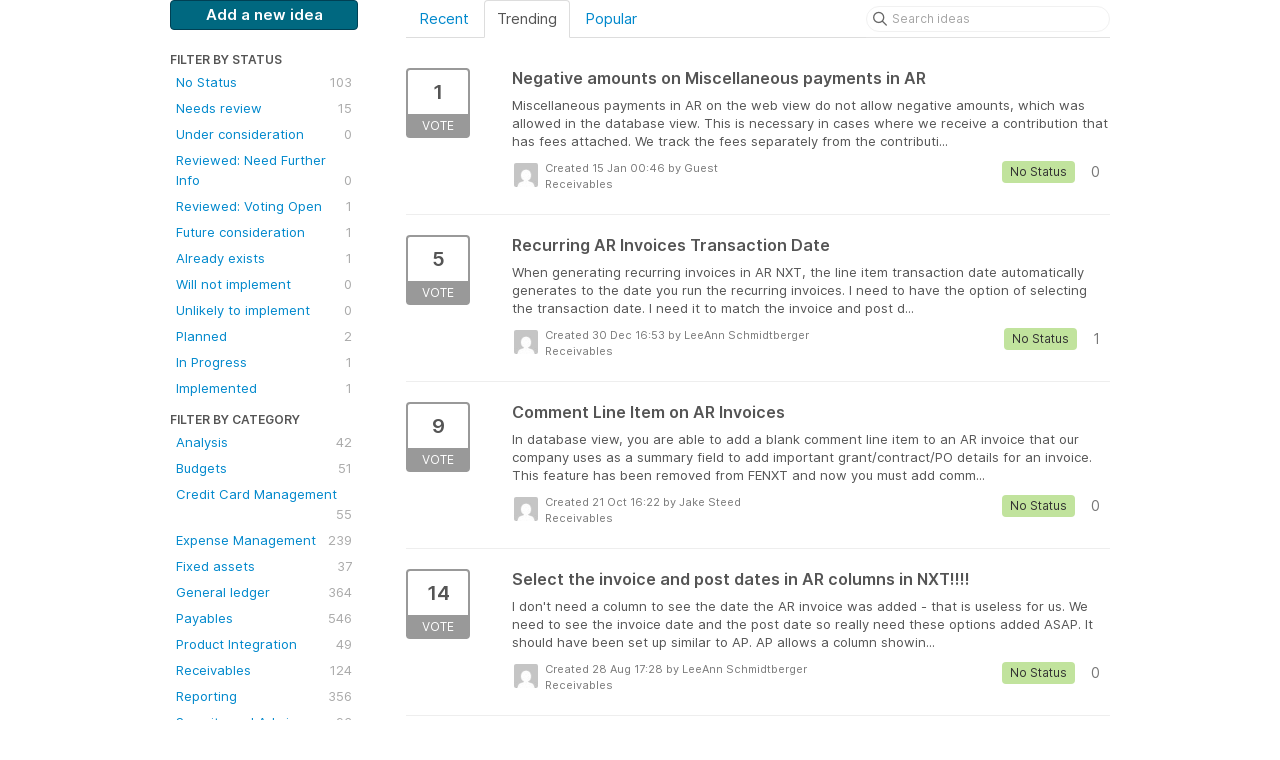

--- FILE ---
content_type: text/html; charset=utf-8
request_url: https://financialedge.ideas.aha.io/?category=6846453677014849708&sort=trending&status=6001166983750348036
body_size: 13590
content:
<!DOCTYPE html>
<html lang="en">
  <head>
    <meta http-equiv="X-UA-Compatible" content="IE=edge" />
    <meta http-equiv="Content-Type" content="text/html charset=UTF-8" />
    <meta name="publishing" content="true">
    <title>Receivables | Financial Edge Ideas</title>
<meta name="description" content="Customer Feedback for Blackbaud Financial Edge NXT Ideas . Add a new product idea or vote on an existing idea using the Blackbaud Financial Edge NXT Ideas customer feedback form.">

    <script>
//<![CDATA[

      window.ahaLoaded = false;
      window.isIdeaPortal = true;
      window.portalAssets = {"js":["/assets/runtime-v2-c5eafa5e4528e40f3128c3d60e6cf552.js","/assets/vendor-v2-16d039b5a354d53c1c02493b2a92d909.js","/assets/idea_portals-v2-7be0cf6a74d8da16c794ae4ed0a1e0e8.js","/assets/idea_portals-v2-7947740c0c4f796cf1c927cd07c37ae9.css"]};

//]]>
</script>
      <script>
    window.sentryRelease = window.sentryRelease || "56ae3a6514";
  </script>



      <link rel="stylesheet" href="https://cdn.aha.io/assets/idea_portals-v2-7947740c0c4f796cf1c927cd07c37ae9.css" data-turbolinks-track="true" media="all" />
    <script src="https://cdn.aha.io/assets/runtime-v2-c5eafa5e4528e40f3128c3d60e6cf552.js" data-turbolinks-track="true"></script>
    <script src="https://cdn.aha.io/assets/vendor-v2-16d039b5a354d53c1c02493b2a92d909.js" data-turbolinks-track="true"></script>
      <script src="https://cdn.aha.io/assets/idea_portals-v2-7be0cf6a74d8da16c794ae4ed0a1e0e8.js" data-turbolinks-track="true"></script>
    <meta name="csrf-param" content="authenticity_token" />
<meta name="csrf-token" content="5l4_Wq4V4i7XI3oedyxCV_7J9jwvdfyCTwvMdLRvuUU_xlFrRKNy9xRfGgjCSR3Ppq-yGcJEknQiYrhHJG-ZWQ" />
    <meta name="viewport" content="width=device-width, initial-scale=1" />
    <meta name="locale" content="en" />
    <meta name="portal-token" content="cda31eb4b7c3360568921944eacf5641" />
    <meta name="idea-portal-id" content="6265666518766227437" />


      <link rel="canonical" href="https://financialedge.ideas.aha.io/">
          <link rel="icon" href="https://financialedge.ideas.aha.io/portal-favicon.png?1729292855&amp;size=thumb16" />

  </head>
  <body class="ideas-portal public">
    
    <style>
  /* Blackbaud CSS AHA! ideas portal */
.btn-primary { 
background-color: #006880 !important; 
color: #FFFFFF !important;
border: 1px solid #004054 !important;
} 
.btn-primary:hover { 
background-color: #004054 !important; 
color: white !important;
} 

<style>
a:link {color: #8cbe4f !important;}
a:active {color: #000000;}
</style>

</style>





<div class="container">
  <!-- Alerts in this file are used for the app and portals, they must not use the aha-alert web component -->




  <div class="portal-sidebar" id="portal-sidebar">
      <a class="btn btn-primary btn-outline add-idea-button" href="/ideas/new">Add a new idea</a>
    <button class="btn btn-link btn-navbar" data-show-text="Show menu" data-hide-text="Hide menu" type="button"></button>

    <div id="sidebar-rollup">
      <div class="my-ideas-filters-wrapper">
        
      </div>
        <div class="statuses-filters-wrapper">
          <h4>
            Filter by status
          </h4>
          <ul class="statuses filters">
              <li>
  <a class="filter " data-url-param-toggle-name="status" data-url-param-toggle-value="7177479064649687177" data-url-param-toggle-remove="page" rel="nofollow" href="/?category=6846453677014849708&amp;sort=trending&amp;status=7177479064649687177">
    No Status

    <span class="pull-right">
        103
    </span>
    <div class="clearfix"></div>
</a></li>

              <li>
  <a class="filter " data-url-param-toggle-name="status" data-url-param-toggle-value="7177475342730154191" data-url-param-toggle-remove="page" rel="nofollow" href="/?category=6846453677014849708&amp;sort=trending&amp;status=7177475342730154191">
    Needs review

    <span class="pull-right">
        15
    </span>
    <div class="clearfix"></div>
</a></li>

              <li>
  <a class="filter " data-url-param-toggle-name="status" data-url-param-toggle-value="7177479211040020209" data-url-param-toggle-remove="page" rel="nofollow" href="/?category=6846453677014849708&amp;sort=trending&amp;status=7177479211040020209">
    Under consideration

    <span class="pull-right">
        0
    </span>
    <div class="clearfix"></div>
</a></li>

              <li>
  <a class="filter " data-url-param-toggle-name="status" data-url-param-toggle-value="7177476399683840797" data-url-param-toggle-remove="page" rel="nofollow" href="/?category=6846453677014849708&amp;sort=trending&amp;status=7177476399683840797">
    Reviewed: Need Further Info

    <span class="pull-right">
        0
    </span>
    <div class="clearfix"></div>
</a></li>

              <li>
  <a class="filter " data-url-param-toggle-name="status" data-url-param-toggle-value="7177488522638320187" data-url-param-toggle-remove="page" rel="nofollow" href="/?category=6846453677014849708&amp;sort=trending&amp;status=7177488522638320187">
    Reviewed: Voting Open

    <span class="pull-right">
        1
    </span>
    <div class="clearfix"></div>
</a></li>

              <li>
  <a class="filter " data-url-param-toggle-name="status" data-url-param-toggle-value="7177475342727134427" data-url-param-toggle-remove="page" rel="nofollow" href="/?category=6846453677014849708&amp;sort=trending&amp;status=7177475342727134427">
    Future consideration

    <span class="pull-right">
        1
    </span>
    <div class="clearfix"></div>
</a></li>

              <li>
  <a class="filter " data-url-param-toggle-name="status" data-url-param-toggle-value="7177475342736798960" data-url-param-toggle-remove="page" rel="nofollow" href="/?category=6846453677014849708&amp;sort=trending&amp;status=7177475342736798960">
    Already exists

    <span class="pull-right">
        1
    </span>
    <div class="clearfix"></div>
</a></li>

              <li>
  <a class="filter " data-url-param-toggle-name="status" data-url-param-toggle-value="7177475342725976835" data-url-param-toggle-remove="page" rel="nofollow" href="/?category=6846453677014849708&amp;sort=trending&amp;status=7177475342725976835">
    Will not implement

    <span class="pull-right">
        0
    </span>
    <div class="clearfix"></div>
</a></li>

              <li>
  <a class="filter " data-url-param-toggle-name="status" data-url-param-toggle-value="7177479913075417714" data-url-param-toggle-remove="page" rel="nofollow" href="/?category=6846453677014849708&amp;sort=trending&amp;status=7177479913075417714">
    Unlikely to implement

    <span class="pull-right">
        0
    </span>
    <div class="clearfix"></div>
</a></li>

              <li>
  <a class="filter " data-url-param-toggle-name="status" data-url-param-toggle-value="7177475342753288235" data-url-param-toggle-remove="page" rel="nofollow" href="/?category=6846453677014849708&amp;sort=trending&amp;status=7177475342753288235">
    Planned

    <span class="pull-right">
        2
    </span>
    <div class="clearfix"></div>
</a></li>

              <li>
  <a class="filter " data-url-param-toggle-name="status" data-url-param-toggle-value="7177475342752423140" data-url-param-toggle-remove="page" rel="nofollow" href="/?category=6846453677014849708&amp;sort=trending&amp;status=7177475342752423140">
    In Progress

    <span class="pull-right">
        1
    </span>
    <div class="clearfix"></div>
</a></li>

              <li>
  <a class="filter " data-url-param-toggle-name="status" data-url-param-toggle-value="7177475342747025033" data-url-param-toggle-remove="page" rel="nofollow" href="/?category=6846453677014849708&amp;sort=trending&amp;status=7177475342747025033">
    Implemented

    <span class="pull-right">
        1
    </span>
    <div class="clearfix"></div>
</a></li>

          </ul>
        </div>
        <div class="categories-filters-wrapper">
          <h4>
            Filter by category
          </h4>
          <ul class="categories filters">
                  <li id="category-6846453740301179328">
  <a class="filter category-filter" data-url-param-toggle-name="category" data-url-param-toggle-value="6846453740301179328" data-url-param-toggle-remove="project,page" href="/?category=6846453740301179328&amp;sort=recent&amp;status=6001166983749861123%2C1708934328">
    <i class="category-collapser category-collapser--empty fa-solid fa-angle-right"></i>
    Analysis

    <span class="pull-right">
      <span class="close hide">&times;</span>
      <span class="category-count">42</span>
    </span>
    <div class="clearfix"></div>
</a>
    <ul class="categories-collapsed">
        <li id="category-7177466578578727616">
  <a class="filter category-filter" data-url-param-toggle-name="category" data-url-param-toggle-value="7177466578578727616" data-url-param-toggle-remove="project,page" href="/?category=7177466578578727616&amp;sort=recent&amp;status=6001166983749861123%2C1708934328">
    <i class="category-collapser category-collapser--empty fa-solid fa-angle-right"></i>
    Dashboard Builder

    <span class="pull-right">
      <span class="close hide">&times;</span>
      <span class="category-count">14</span>
    </span>
    <div class="clearfix"></div>
</a>
</li>

        <li id="category-7177466388678709686">
  <a class="filter category-filter" data-url-param-toggle-name="category" data-url-param-toggle-value="7177466388678709686" data-url-param-toggle-remove="project,page" href="/?category=7177466388678709686&amp;sort=recent&amp;status=6001166983749861123%2C1708934328">
    <i class="category-collapser category-collapser--empty fa-solid fa-angle-right"></i>
    Dashboards

    <span class="pull-right">
      <span class="close hide">&times;</span>
      <span class="category-count">9</span>
    </span>
    <div class="clearfix"></div>
</a>
</li>

    </ul>
</li>

  <li id="category-6643879379774165900">
  <a class="filter category-filter" data-url-param-toggle-name="category" data-url-param-toggle-value="6643879379774165900" data-url-param-toggle-remove="project,page" href="/?category=6643879379774165900&amp;sort=recent&amp;status=6001166983749861123%2C1708934328">
    <i class="category-collapser category-collapser--empty fa-solid fa-angle-right"></i>
    Budgets

    <span class="pull-right">
      <span class="close hide">&times;</span>
      <span class="category-count">51</span>
    </span>
    <div class="clearfix"></div>
</a>
</li>

  <li id="category-6643879087114813675">
  <a class="filter category-filter" data-url-param-toggle-name="category" data-url-param-toggle-value="6643879087114813675" data-url-param-toggle-remove="project,page" href="/?category=6643879087114813675&amp;sort=recent&amp;status=6001166983749861123%2C1708934328">
    <i class="category-collapser category-collapser--empty fa-solid fa-angle-right"></i>
    Credit Card Management

    <span class="pull-right">
      <span class="close hide">&times;</span>
      <span class="category-count">55</span>
    </span>
    <div class="clearfix"></div>
</a>
</li>

  <li id="category-6643879120872612386">
  <a class="filter category-filter" data-url-param-toggle-name="category" data-url-param-toggle-value="6643879120872612386" data-url-param-toggle-remove="project,page" href="/?category=6643879120872612386&amp;sort=recent&amp;status=6001166983749861123%2C1708934328">
    <i class="category-collapser category-collapser--empty fa-solid fa-angle-right"></i>
    Expense Management

    <span class="pull-right">
      <span class="close hide">&times;</span>
      <span class="category-count">239</span>
    </span>
    <div class="clearfix"></div>
</a>
</li>

  <li id="category-6846453535227485855">
  <a class="filter category-filter" data-url-param-toggle-name="category" data-url-param-toggle-value="6846453535227485855" data-url-param-toggle-remove="project,page" href="/?category=6846453535227485855&amp;sort=recent&amp;status=6001166983749861123%2C1708934328">
    <i class="category-collapser category-collapser--empty fa-solid fa-angle-right"></i>
    Fixed assets

    <span class="pull-right">
      <span class="close hide">&times;</span>
      <span class="category-count">37</span>
    </span>
    <div class="clearfix"></div>
</a>
</li>

  <li id="category-6846453318690569524">
  <a class="filter category-filter" data-url-param-toggle-name="category" data-url-param-toggle-value="6846453318690569524" data-url-param-toggle-remove="project,page" href="/?category=6846453318690569524&amp;sort=recent&amp;status=6001166983749861123%2C1708934328">
    <i class="category-collapser category-collapser--empty fa-solid fa-angle-right"></i>
    General ledger

    <span class="pull-right">
      <span class="close hide">&times;</span>
      <span class="category-count">364</span>
    </span>
    <div class="clearfix"></div>
</a>
    <ul class="categories-collapsed">
        <li id="category-6643879423497877788">
  <a class="filter category-filter" data-url-param-toggle-name="category" data-url-param-toggle-value="6643879423497877788" data-url-param-toggle-remove="project,page" href="/?category=6643879423497877788&amp;sort=recent&amp;status=6001166983749861123%2C1708934328">
    <i class="category-collapser category-collapser--empty fa-solid fa-angle-right"></i>
    Allocations

    <span class="pull-right">
      <span class="close hide">&times;</span>
      <span class="category-count">20</span>
    </span>
    <div class="clearfix"></div>
</a>
</li>

        <li id="category-7177465618830017790">
  <a class="filter category-filter" data-url-param-toggle-name="category" data-url-param-toggle-value="7177465618830017790" data-url-param-toggle-remove="project,page" href="/?category=7177465618830017790&amp;sort=recent&amp;status=6001166983749861123%2C1708934328">
    <i class="category-collapser category-collapser--empty fa-solid fa-angle-right"></i>
    Chart Organizer

    <span class="pull-right">
      <span class="close hide">&times;</span>
      <span class="category-count">17</span>
    </span>
    <div class="clearfix"></div>
</a>
</li>

        <li id="category-7177465481099809821">
  <a class="filter category-filter" data-url-param-toggle-name="category" data-url-param-toggle-value="7177465481099809821" data-url-param-toggle-remove="project,page" href="/?category=7177465481099809821&amp;sort=recent&amp;status=6001166983749861123%2C1708934328">
    <i class="category-collapser category-collapser--empty fa-solid fa-angle-right"></i>
    Grants

    <span class="pull-right">
      <span class="close hide">&times;</span>
      <span class="category-count">10</span>
    </span>
    <div class="clearfix"></div>
</a>
</li>

        <li id="category-7177465418590859939">
  <a class="filter category-filter" data-url-param-toggle-name="category" data-url-param-toggle-value="7177465418590859939" data-url-param-toggle-remove="project,page" href="/?category=7177465418590859939&amp;sort=recent&amp;status=6001166983749861123%2C1708934328">
    <i class="category-collapser category-collapser--empty fa-solid fa-angle-right"></i>
    Projects

    <span class="pull-right">
      <span class="close hide">&times;</span>
      <span class="category-count">28</span>
    </span>
    <div class="clearfix"></div>
</a>
</li>

    </ul>
</li>

  <li id="category-6846453411487390507">
  <a class="filter category-filter" data-url-param-toggle-name="category" data-url-param-toggle-value="6846453411487390507" data-url-param-toggle-remove="project,page" href="/?category=6846453411487390507&amp;sort=recent&amp;status=6001166983749861123%2C1708934328">
    <i class="category-collapser category-collapser--empty fa-solid fa-angle-right"></i>
    Payables

    <span class="pull-right">
      <span class="close hide">&times;</span>
      <span class="category-count">546</span>
    </span>
    <div class="clearfix"></div>
</a>
    <ul class="categories-collapsed">
        <li id="category-7177465945933651870">
  <a class="filter category-filter" data-url-param-toggle-name="category" data-url-param-toggle-value="7177465945933651870" data-url-param-toggle-remove="project,page" href="/?category=7177465945933651870&amp;sort=recent&amp;status=6001166983749861123%2C1708934328">
    <i class="category-collapser category-collapser--empty fa-solid fa-angle-right"></i>
    Invoices

    <span class="pull-right">
      <span class="close hide">&times;</span>
      <span class="category-count">143</span>
    </span>
    <div class="clearfix"></div>
</a>
</li>

        <li id="category-7309213244069255413">
  <a class="filter category-filter" data-url-param-toggle-name="category" data-url-param-toggle-value="7309213244069255413" data-url-param-toggle-remove="project,page" href="/?category=7309213244069255413&amp;sort=recent&amp;status=6001166983749861123%2C1708934328">
    <i class="category-collapser category-collapser--empty fa-solid fa-angle-right"></i>
    Payment Assistant

    <span class="pull-right">
      <span class="close hide">&times;</span>
      <span class="category-count">24</span>
    </span>
    <div class="clearfix"></div>
</a>
</li>

        <li id="category-7177466060860518155">
  <a class="filter category-filter" data-url-param-toggle-name="category" data-url-param-toggle-value="7177466060860518155" data-url-param-toggle-remove="project,page" href="/?category=7177466060860518155&amp;sort=recent&amp;status=6001166983749861123%2C1708934328">
    <i class="category-collapser category-collapser--empty fa-solid fa-angle-right"></i>
    Vendors

    <span class="pull-right">
      <span class="close hide">&times;</span>
      <span class="category-count">65</span>
    </span>
    <div class="clearfix"></div>
</a>
</li>

    </ul>
</li>

  <li id="category-6643879543655381014">
  <a class="filter category-filter" data-url-param-toggle-name="category" data-url-param-toggle-value="6643879543655381014" data-url-param-toggle-remove="project,page" href="/?category=6643879543655381014&amp;sort=recent&amp;status=6001166983749861123%2C1708934328">
    <i class="category-collapser category-collapser--empty fa-solid fa-angle-right"></i>
    Product Integration

    <span class="pull-right">
      <span class="close hide">&times;</span>
      <span class="category-count">49</span>
    </span>
    <div class="clearfix"></div>
</a>
</li>

  <li id="category-6846453677014849708">
  <a class="filter category-filter" data-url-param-toggle-name="category" data-url-param-toggle-value="6846453677014849708" data-url-param-toggle-remove="project,page" href="/?category=6846453677014849708&amp;sort=recent&amp;status=6001166983749861123%2C1708934328">
    <i class="category-collapser category-collapser--empty fa-solid fa-angle-right"></i>
    Receivables

    <span class="pull-right">
      <span class="close hide">&times;</span>
      <span class="category-count">124</span>
    </span>
    <div class="clearfix"></div>
</a>
</li>

  <li id="category-6643879328245110516">
  <a class="filter category-filter" data-url-param-toggle-name="category" data-url-param-toggle-value="6643879328245110516" data-url-param-toggle-remove="project,page" href="/?category=6643879328245110516&amp;sort=recent&amp;status=6001166983749861123%2C1708934328">
    <i class="category-collapser category-collapser--empty fa-solid fa-angle-right"></i>
    Reporting

    <span class="pull-right">
      <span class="close hide">&times;</span>
      <span class="category-count">356</span>
    </span>
    <div class="clearfix"></div>
</a>
</li>

  <li id="category-6643879169314826167">
  <a class="filter category-filter" data-url-param-toggle-name="category" data-url-param-toggle-value="6643879169314826167" data-url-param-toggle-remove="project,page" href="/?category=6643879169314826167&amp;sort=recent&amp;status=6001166983749861123%2C1708934328">
    <i class="category-collapser category-collapser--empty fa-solid fa-angle-right"></i>
    Security and Admin

    <span class="pull-right">
      <span class="close hide">&times;</span>
      <span class="category-count">93</span>
    </span>
    <div class="clearfix"></div>
</a>
</li>

  <li id="category-6846453497289997645">
  <a class="filter category-filter" data-url-param-toggle-name="category" data-url-param-toggle-value="6846453497289997645" data-url-param-toggle-remove="project,page" href="/?category=6846453497289997645&amp;sort=recent&amp;status=6001166983749861123%2C1708934328">
    <i class="category-collapser category-collapser--empty fa-solid fa-angle-right"></i>
    Treasury

    <span class="pull-right">
      <span class="close hide">&times;</span>
      <span class="category-count">220</span>
    </span>
    <div class="clearfix"></div>
</a>
</li>


          </ul>
            <script>
//<![CDATA[

              $("#category-6846453677014849708 .filter:first").addClass("active")
              $("#category-6846453677014849708 .close:first").removeClass("hide")
              $("#category-6846453677014849708 .category-count:first").addClass("hide")

//]]>
</script>        </div>
        <div class="signup-link">
      <a class="login-link" href="/portal_session/new">Log in / Sign up</a>
      <div class="login-popover popover portal-user">
        <!-- Alerts in this file are used for the app and portals, they must not use the aha-alert web component -->






<div class="email-popover ">
  <div class="arrow tooltip-arrow"></div>
  <form class="form-horizontal" action="/auth/redirect_to_auth" accept-charset="UTF-8" data-remote="true" method="post"><input type="hidden" name="authenticity_token" value="pCFFQ9pU9DzuYDa-q6sHqJkFXtbwUfiX77EJnn38Zo3it3MHIY3TzfSJeRaZ3r4GFjYz_CruovE7nnDTXWlONQ" autocomplete="off" />
    <h3>Identify yourself with your email address</h3>
    <div class="control-group">
        <label class="control-label" for="sessions_email">Email address</label>
      <div class="controls">
        <input type="text" name="sessions[email]" id="email" placeholder="Email address" autocomplete="off" class="input-block-level" autofocus="autofocus" aria-required="true" />
      </div>
    </div>
    <div class="extra-fields"></div>

    <div class="control-group">
      <div class="controls">
        <input type="submit" name="commit" value="Next" class="btn btn-outline btn-primary pull-left" id="vote" data-disable-with="Sending…" />
      </div>
    </div>
    <div class="clearfix"></div>
</form></div>

      </div>
  </div>

    </div>
  </div>
  <div class="portal-content">
    <div class="portal-nav">
      <ul class="nav nav-tabs">
            <li class="">
              <a data-url-param-toggle-name="sort" data-url-param-toggle-value="recent" data-url-param-toggle-remove="page" rel="nofollow" href="/?category=6846453677014849708&amp;sort=recent&amp;status=6001166983750348036">Recent</a>
            </li>
            <li class="active">
              <a data-url-param-toggle-name="sort" data-url-param-toggle-value="trending" data-url-param-toggle-remove="page" rel="nofollow" href="/?category=6846453677014849708&amp;status=6001166983750348036">Trending</a>
            </li>
            <li class="">
              <a data-url-param-toggle-name="sort" data-url-param-toggle-value="popular" data-url-param-toggle-remove="page" rel="nofollow" href="/?category=6846453677014849708&amp;sort=popular&amp;status=6001166983750348036">Popular</a>
            </li>
      </ul>
      <div class="search-form">
  <form class="form-horizontal idea-search-form" action="/ideas/search" accept-charset="UTF-8" method="get">
    <div class="search-field">
      <input type="text" name="query" id="query" class="input-medium search-query" placeholder="Search ideas" aria-label="Search ideas" />
      <a class="fa-regular fa-circle-xmark clear-button" style="display:none;" href="/ideas"></a>
    </div>
</form></div>

    </div>

    <ul class="list-ideas ideas">
            <li class="idea" id="7595383237334126247">
  
<div class="idea-endorsement" id="idea-7595383237334126247-endorsement">
        <a class="btn-vote" data-disable="true" data-count="1" data-remote="true" rel="nofollow" data-method="post" href="/ideas/FENXT-I-3717/idea_endorsements?idea_ids%5B%5D=7595383237334126247&amp;idea_ids%5B%5D=7589695274556894080&amp;idea_ids%5B%5D=7563711246498326090&amp;idea_ids%5B%5D=7543689692848730053&amp;idea_ids%5B%5D=7459880818400092766&amp;idea_ids%5B%5D=7485461162074279758&amp;idea_ids%5B%5D=7443917782174919504&amp;idea_ids%5B%5D=7486477855754487645&amp;idea_ids%5B%5D=7589308843855885689&amp;idea_ids%5B%5D=7559626606891061674">
          <span class="vote-count">
            1
          </span>
          <span class="vote-status">
            Vote
          </span>
</a>  <div class="popover vote-popover portal-user"></div>
</div>

  <a class="idea-link" href="/ideas/FENXT-I-3717">
    <div class="idea-details">
      <h3>
        Negative amounts on Miscellaneous payments in AR
        

      </h3>
      <div class="description">
          Miscellaneous payments in AR on the web view do not allow negative amounts, which was allowed in the database view. This is necessary in cases where we receive a contribution that has fees attached. We track the fees separately from the contributi...
      </div>
      <div class="idea-meta">
        <span class="avatar">
          <img alt="" src="https://secure.gravatar.com/avatar/b531ec3f92e820c30857e570659bc910?default=mm&rating=G&size=32" width="32" height="32" />
        </span>
        <div class="idea-meta-created">
          <div class="idea-meta-secondary">
            Created 15 Jan 00:46
              by Guest
          </div>
          <div class="idea-meta-secondary">
            Receivables
          </div>
        </div>
        <span class="comment-count">
          <i class="fa-regular fa-comments"></i>
          0
        </span>
          <span class="status-pill" title="No Status" style="color: var(--theme-primary-text); border: none; background-color: #C1E39D">No Status</span>
        <div class="clearfix"></div>
      </div>
    </div>
    <div class="clearfix"></div>
  </a>

  <div class="clearfix"></div>
</li>

            <li class="idea" id="7589695274556894080">
  
<div class="idea-endorsement" id="idea-7589695274556894080-endorsement">
        <a class="btn-vote" data-disable="true" data-count="1" data-remote="true" rel="nofollow" data-method="post" href="/ideas/FENXT-I-3702/idea_endorsements?idea_ids%5B%5D=7595383237334126247&amp;idea_ids%5B%5D=7589695274556894080&amp;idea_ids%5B%5D=7563711246498326090&amp;idea_ids%5B%5D=7543689692848730053&amp;idea_ids%5B%5D=7459880818400092766&amp;idea_ids%5B%5D=7485461162074279758&amp;idea_ids%5B%5D=7443917782174919504&amp;idea_ids%5B%5D=7486477855754487645&amp;idea_ids%5B%5D=7589308843855885689&amp;idea_ids%5B%5D=7559626606891061674">
          <span class="vote-count">
            5
          </span>
          <span class="vote-status">
            Vote
          </span>
</a>  <div class="popover vote-popover portal-user"></div>
</div>

  <a class="idea-link" href="/ideas/FENXT-I-3702">
    <div class="idea-details">
      <h3>
        Recurring AR Invoices Transaction Date
        

      </h3>
      <div class="description">
          When generating recurring invoices in AR NXT, the line item transaction date automatically generates to the date you run the recurring invoices. I need to have the option of selecting the transaction date. I need it to match the invoice and post d...
      </div>
      <div class="idea-meta">
        <span class="avatar">
          <img alt="" src="https://secure.gravatar.com/avatar/23b5be81ae1a7b67209df19f5fd21256?default=mm&rating=G&size=32" width="32" height="32" />
        </span>
        <div class="idea-meta-created">
          <div class="idea-meta-secondary">
            Created 30 Dec 16:53
              by LeeAnn Schmidtberger
          </div>
          <div class="idea-meta-secondary">
            Receivables
          </div>
        </div>
        <span class="comment-count">
          <i class="fa-regular fa-comments"></i>
          1
        </span>
          <span class="status-pill" title="No Status" style="color: var(--theme-primary-text); border: none; background-color: #C1E39D">No Status</span>
        <div class="clearfix"></div>
      </div>
    </div>
    <div class="clearfix"></div>
  </a>

  <div class="clearfix"></div>
</li>

            <li class="idea" id="7563711246498326090">
  
<div class="idea-endorsement" id="idea-7563711246498326090-endorsement">
        <a class="btn-vote" data-disable="true" data-count="1" data-remote="true" rel="nofollow" data-method="post" href="/ideas/FENXT-I-3596/idea_endorsements?idea_ids%5B%5D=7595383237334126247&amp;idea_ids%5B%5D=7589695274556894080&amp;idea_ids%5B%5D=7563711246498326090&amp;idea_ids%5B%5D=7543689692848730053&amp;idea_ids%5B%5D=7459880818400092766&amp;idea_ids%5B%5D=7485461162074279758&amp;idea_ids%5B%5D=7443917782174919504&amp;idea_ids%5B%5D=7486477855754487645&amp;idea_ids%5B%5D=7589308843855885689&amp;idea_ids%5B%5D=7559626606891061674">
          <span class="vote-count">
            9
          </span>
          <span class="vote-status">
            Vote
          </span>
</a>  <div class="popover vote-popover portal-user"></div>
</div>

  <a class="idea-link" href="/ideas/FENXT-I-3596">
    <div class="idea-details">
      <h3>
        Comment Line Item on AR Invoices
        

      </h3>
      <div class="description">
          In database view, you are able to add a blank comment line item to an AR invoice that our company uses as a summary field to add important grant/contract/PO details for an invoice. This feature has been removed from FENXT and now you must add comm...
      </div>
      <div class="idea-meta">
        <span class="avatar">
          <img alt="" src="https://secure.gravatar.com/avatar/286b2b61752003d1a9b5a00e6bb78123?default=mm&rating=G&size=32" width="32" height="32" />
        </span>
        <div class="idea-meta-created">
          <div class="idea-meta-secondary">
            Created 21 Oct 16:22
              by Jake Steed
          </div>
          <div class="idea-meta-secondary">
            Receivables
          </div>
        </div>
        <span class="comment-count">
          <i class="fa-regular fa-comments"></i>
          0
        </span>
          <span class="status-pill" title="No Status" style="color: var(--theme-primary-text); border: none; background-color: #C1E39D">No Status</span>
        <div class="clearfix"></div>
      </div>
    </div>
    <div class="clearfix"></div>
  </a>

  <div class="clearfix"></div>
</li>

            <li class="idea" id="7543689692848730053">
  
<div class="idea-endorsement" id="idea-7543689692848730053-endorsement">
        <a class="btn-vote" data-disable="true" data-count="1" data-remote="true" rel="nofollow" data-method="post" href="/ideas/FENXT-I-3536/idea_endorsements?idea_ids%5B%5D=7595383237334126247&amp;idea_ids%5B%5D=7589695274556894080&amp;idea_ids%5B%5D=7563711246498326090&amp;idea_ids%5B%5D=7543689692848730053&amp;idea_ids%5B%5D=7459880818400092766&amp;idea_ids%5B%5D=7485461162074279758&amp;idea_ids%5B%5D=7443917782174919504&amp;idea_ids%5B%5D=7486477855754487645&amp;idea_ids%5B%5D=7589308843855885689&amp;idea_ids%5B%5D=7559626606891061674">
          <span class="vote-count">
            14
          </span>
          <span class="vote-status">
            Vote
          </span>
</a>  <div class="popover vote-popover portal-user"></div>
</div>

  <a class="idea-link" href="/ideas/FENXT-I-3536">
    <div class="idea-details">
      <h3>
        Select the invoice and post dates in AR columns in NXT!!!!
        

      </h3>
      <div class="description">
          I don't need a column to see the date the AR invoice was added - that is useless for us. We need to see the invoice date and the post date so really need these options added ASAP. It should have been set up similar to AP. AP allows a column showin...
      </div>
      <div class="idea-meta">
        <span class="avatar">
          <img alt="" src="https://secure.gravatar.com/avatar/23b5be81ae1a7b67209df19f5fd21256?default=mm&rating=G&size=32" width="32" height="32" />
        </span>
        <div class="idea-meta-created">
          <div class="idea-meta-secondary">
            Created 28 Aug 17:28
              by LeeAnn Schmidtberger
          </div>
          <div class="idea-meta-secondary">
            Receivables
          </div>
        </div>
        <span class="comment-count">
          <i class="fa-regular fa-comments"></i>
          0
        </span>
          <span class="status-pill" title="No Status" style="color: var(--theme-primary-text); border: none; background-color: #C1E39D">No Status</span>
        <div class="clearfix"></div>
      </div>
    </div>
    <div class="clearfix"></div>
  </a>

  <div class="clearfix"></div>
</li>

            <li class="idea" id="7459880818400092766">
  
<div class="idea-endorsement" id="idea-7459880818400092766-endorsement">
        <a class="btn-vote" data-disable="true" data-count="1" data-remote="true" rel="nofollow" data-method="post" href="/ideas/FENXT-I-3181/idea_endorsements?idea_ids%5B%5D=7595383237334126247&amp;idea_ids%5B%5D=7589695274556894080&amp;idea_ids%5B%5D=7563711246498326090&amp;idea_ids%5B%5D=7543689692848730053&amp;idea_ids%5B%5D=7459880818400092766&amp;idea_ids%5B%5D=7485461162074279758&amp;idea_ids%5B%5D=7443917782174919504&amp;idea_ids%5B%5D=7486477855754487645&amp;idea_ids%5B%5D=7589308843855885689&amp;idea_ids%5B%5D=7559626606891061674">
          <span class="vote-count">
            35
          </span>
          <span class="vote-status">
            Vote
          </span>
</a>  <div class="popover vote-popover portal-user"></div>
</div>

  <a class="idea-link" href="/ideas/FENXT-I-3181">
    <div class="idea-details">
      <h3>
        In AR, I would like to be able to send out invoices via email. 
        

      </h3>
      <div class="description">
          Monthly we create 100 invoices to different clients. We then print all of the invoices to PDF. Save as separate PDF's and attach to emails in outlook to send to clients. It would be nice if there was a way to send the invoices to clients directly ...
      </div>
      <div class="idea-meta">
        <span class="avatar">
          <img alt="" src="https://secure.gravatar.com/avatar/24294eb520263302299a583131151aef?default=mm&rating=G&size=32" width="32" height="32" />
        </span>
        <div class="idea-meta-created">
          <div class="idea-meta-secondary">
            Created 14 Jan 21:07
              by Guest
          </div>
          <div class="idea-meta-secondary">
            Receivables
          </div>
        </div>
        <span class="comment-count">
          <i class="fa-regular fa-comments"></i>
          2
        </span>
          <span class="status-pill" title="Future consideration" style="color: var(--theme-primary-text); border: none; background-color: #BDD1D9">Future consideration</span>
        <div class="clearfix"></div>
      </div>
    </div>
    <div class="clearfix"></div>
  </a>

  <div class="clearfix"></div>
</li>

            <li class="idea" id="7485461162074279758">
  
<div class="idea-endorsement" id="idea-7485461162074279758-endorsement">
        <a class="btn-vote" data-disable="true" data-count="1" data-remote="true" rel="nofollow" data-method="post" href="/ideas/FENXT-I-3305/idea_endorsements?idea_ids%5B%5D=7595383237334126247&amp;idea_ids%5B%5D=7589695274556894080&amp;idea_ids%5B%5D=7563711246498326090&amp;idea_ids%5B%5D=7543689692848730053&amp;idea_ids%5B%5D=7459880818400092766&amp;idea_ids%5B%5D=7485461162074279758&amp;idea_ids%5B%5D=7443917782174919504&amp;idea_ids%5B%5D=7486477855754487645&amp;idea_ids%5B%5D=7589308843855885689&amp;idea_ids%5B%5D=7559626606891061674">
          <span class="vote-count">
            28
          </span>
          <span class="vote-status">
            Vote
          </span>
</a>  <div class="popover vote-popover portal-user"></div>
</div>

  <a class="idea-link" href="/ideas/FENXT-I-3305">
    <div class="idea-details">
      <h3>
        printing receivables 
        

      </h3>
      <div class="description">
          ***** I shouldn't have to change my print status to printed in receivables if I don't want to. Let me chose no, just like I can in database view.************ I should also be able to print from the invoice tab directly like I can in database view....
      </div>
      <div class="idea-meta">
        <span class="avatar">
          <img alt="" src="https://secure.gravatar.com/avatar/ff597c9069cc94fc6759092138bea32b?default=mm&rating=G&size=32" width="32" height="32" />
        </span>
        <div class="idea-meta-created">
          <div class="idea-meta-secondary">
            Created 24 Mar 19:32
              by Guest
          </div>
          <div class="idea-meta-secondary">
            Receivables
          </div>
        </div>
        <span class="comment-count">
          <i class="fa-regular fa-comments"></i>
          3
        </span>
          <span class="status-pill" title="No Status" style="color: var(--theme-primary-text); border: none; background-color: #C1E39D">No Status</span>
        <div class="clearfix"></div>
      </div>
    </div>
    <div class="clearfix"></div>
  </a>

  <div class="clearfix"></div>
</li>

            <li class="idea" id="7443917782174919504">
  
<div class="idea-endorsement" id="idea-7443917782174919504-endorsement">
        <a class="btn-vote" data-disable="true" data-count="1" data-remote="true" rel="nofollow" data-method="post" href="/ideas/FENXT-I-3126/idea_endorsements?idea_ids%5B%5D=7595383237334126247&amp;idea_ids%5B%5D=7589695274556894080&amp;idea_ids%5B%5D=7563711246498326090&amp;idea_ids%5B%5D=7543689692848730053&amp;idea_ids%5B%5D=7459880818400092766&amp;idea_ids%5B%5D=7485461162074279758&amp;idea_ids%5B%5D=7443917782174919504&amp;idea_ids%5B%5D=7486477855754487645&amp;idea_ids%5B%5D=7589308843855885689&amp;idea_ids%5B%5D=7559626606891061674">
          <span class="vote-count">
            27
          </span>
          <span class="vote-status">
            Vote
          </span>
</a>  <div class="popover vote-popover portal-user"></div>
</div>

  <a class="idea-link" href="/ideas/FENXT-I-3126">
    <div class="idea-details">
      <h3>
        Adding Attachments to Receivables Invoices
        

      </h3>
      <div class="description">
          It would be very beneficial to be able to add attachments to receivables invoices in the same way we are currently able to do so with payables.
      </div>
      <div class="idea-meta">
        <span class="avatar">
          <img alt="" src="https://secure.gravatar.com/avatar/7ecf8d0414c6196962546329b81da71c?default=mm&rating=G&size=32" width="32" height="32" />
        </span>
        <div class="idea-meta-created">
          <div class="idea-meta-secondary">
            Created 02 Dec 20:42
              by Guest
          </div>
          <div class="idea-meta-secondary">
            Receivables
          </div>
        </div>
        <span class="comment-count">
          <i class="fa-regular fa-comments"></i>
          3
        </span>
          <span class="status-pill" title="Planned" style="color: var(--theme-primary-text); border: none; background-color: #F1F5E8">Planned</span>
        <div class="clearfix"></div>
      </div>
    </div>
    <div class="clearfix"></div>
  </a>

  <div class="clearfix"></div>
</li>

            <li class="idea" id="7486477855754487645">
  
<div class="idea-endorsement" id="idea-7486477855754487645-endorsement">
        <a class="btn-vote" data-disable="true" data-count="1" data-remote="true" rel="nofollow" data-method="post" href="/ideas/FENXT-I-3310/idea_endorsements?idea_ids%5B%5D=7595383237334126247&amp;idea_ids%5B%5D=7589695274556894080&amp;idea_ids%5B%5D=7563711246498326090&amp;idea_ids%5B%5D=7543689692848730053&amp;idea_ids%5B%5D=7459880818400092766&amp;idea_ids%5B%5D=7485461162074279758&amp;idea_ids%5B%5D=7443917782174919504&amp;idea_ids%5B%5D=7486477855754487645&amp;idea_ids%5B%5D=7589308843855885689&amp;idea_ids%5B%5D=7559626606891061674">
          <span class="vote-count">
            19
          </span>
          <span class="vote-status">
            Vote
          </span>
</a>  <div class="popover vote-popover portal-user"></div>
</div>

  <a class="idea-link" href="/ideas/FENXT-I-3310">
    <div class="idea-details">
      <h3>
        Ability to change font size on AR invoices in NXT 
        

      </h3>
      <div class="description">
          The font size of the customer address on invoices in the AR module in NXT is way too small for mailing. Everything else prints bigger. I cannot find out where in NXT you can change the font size of the customer address.
      </div>
      <div class="idea-meta">
        <span class="avatar">
          <img alt="" src="https://secure.gravatar.com/avatar/23b5be81ae1a7b67209df19f5fd21256?default=mm&rating=G&size=32" width="32" height="32" />
        </span>
        <div class="idea-meta-created">
          <div class="idea-meta-secondary">
            Created 27 Mar 13:17
              by LeeAnn Schmidtberger
          </div>
          <div class="idea-meta-secondary">
            Receivables
          </div>
        </div>
        <span class="comment-count">
          <i class="fa-regular fa-comments"></i>
          1
        </span>
          <span class="status-pill" title="No Status" style="color: var(--theme-primary-text); border: none; background-color: #C1E39D">No Status</span>
        <div class="clearfix"></div>
      </div>
    </div>
    <div class="clearfix"></div>
  </a>

  <div class="clearfix"></div>
</li>

            <li class="idea" id="7589308843855885689">
  
<div class="idea-endorsement" id="idea-7589308843855885689-endorsement">
        <a class="btn-vote" data-disable="true" data-count="1" data-remote="true" rel="nofollow" data-method="post" href="/ideas/FENXT-I-3701/idea_endorsements?idea_ids%5B%5D=7595383237334126247&amp;idea_ids%5B%5D=7589695274556894080&amp;idea_ids%5B%5D=7563711246498326090&amp;idea_ids%5B%5D=7543689692848730053&amp;idea_ids%5B%5D=7459880818400092766&amp;idea_ids%5B%5D=7485461162074279758&amp;idea_ids%5B%5D=7443917782174919504&amp;idea_ids%5B%5D=7486477855754487645&amp;idea_ids%5B%5D=7589308843855885689&amp;idea_ids%5B%5D=7559626606891061674">
          <span class="vote-count">
            1
          </span>
          <span class="vote-status">
            Vote
          </span>
</a>  <div class="popover vote-popover portal-user"></div>
</div>

  <a class="idea-link" href="/ideas/FENXT-I-3701">
    <div class="idea-details">
      <h3>
        Generate AR Refund Check in the AR Module
        

      </h3>
      <div class="description">
          I am currently unable to process AR checks because I do not have the Generate Refund feature available in the AR module. Could you please assist me in enabling this feature or provide guidance on how to proceed?
      </div>
      <div class="idea-meta">
        <span class="avatar">
          <img alt="" src="https://secure.gravatar.com/avatar/6fd7a424d458ab33930b400f69e57836?default=mm&rating=G&size=32" width="32" height="32" />
        </span>
        <div class="idea-meta-created">
          <div class="idea-meta-secondary">
            Created 29 Dec 15:54
              by Guest
          </div>
          <div class="idea-meta-secondary">
            Receivables
          </div>
        </div>
        <span class="comment-count">
          <i class="fa-regular fa-comments"></i>
          0
        </span>
          <span class="status-pill" title="No Status" style="color: var(--theme-primary-text); border: none; background-color: #C1E39D">No Status</span>
        <div class="clearfix"></div>
      </div>
    </div>
    <div class="clearfix"></div>
  </a>

  <div class="clearfix"></div>
</li>

            <li class="idea" id="7559626606891061674">
  
<div class="idea-endorsement" id="idea-7559626606891061674-endorsement">
        <a class="btn-vote" data-disable="true" data-count="1" data-remote="true" rel="nofollow" data-method="post" href="/ideas/FENXT-I-3590/idea_endorsements?idea_ids%5B%5D=7595383237334126247&amp;idea_ids%5B%5D=7589695274556894080&amp;idea_ids%5B%5D=7563711246498326090&amp;idea_ids%5B%5D=7543689692848730053&amp;idea_ids%5B%5D=7459880818400092766&amp;idea_ids%5B%5D=7485461162074279758&amp;idea_ids%5B%5D=7443917782174919504&amp;idea_ids%5B%5D=7486477855754487645&amp;idea_ids%5B%5D=7589308843855885689&amp;idea_ids%5B%5D=7559626606891061674">
          <span class="vote-count">
            6
          </span>
          <span class="vote-status">
            Vote
          </span>
</a>  <div class="popover vote-popover portal-user"></div>
</div>

  <a class="idea-link" href="/ideas/FENXT-I-3590">
    <div class="idea-details">
      <h3>
        NXT - DEPOSITS - AR
        

      </h3>
      <div class="description">
          NXT Deposits - Payments should be a simpler similar process as the Database module was NXT is very cumbersome
      </div>
      <div class="idea-meta">
        <span class="avatar">
          <img alt="" src="https://secure.gravatar.com/avatar/13e4bcd5af9538a63f6a236fb1a24c90?default=mm&rating=G&size=32" width="32" height="32" />
        </span>
        <div class="idea-meta-created">
          <div class="idea-meta-secondary">
            Created 10 Oct 16:12
              by Guest
          </div>
          <div class="idea-meta-secondary">
            Receivables
          </div>
        </div>
        <span class="comment-count">
          <i class="fa-regular fa-comments"></i>
          0
        </span>
          <span class="status-pill" title="No Status" style="color: var(--theme-primary-text); border: none; background-color: #C1E39D">No Status</span>
        <div class="clearfix"></div>
      </div>
    </div>
    <div class="clearfix"></div>
  </a>

  <div class="clearfix"></div>
</li>

    </ul>
    
    <div class="pagination">
      <ul>
        
        
            
<li id="" class="active">
  <a href="#">1</a>
</li>
            
<li id="" class="">
  <a rel="next" href="/?category=6846453677014849708&amp;page=2&amp;sort=trending&amp;status=6001166983750348036">2</a>
</li>
            
<li id="" class="">
  <a href="/?category=6846453677014849708&amp;page=3&amp;sort=trending&amp;status=6001166983750348036">3</a>
</li>
            
<li id="" class="">
  <a href="/?category=6846453677014849708&amp;page=4&amp;sort=trending&amp;status=6001166983750348036">4</a>
</li>
            
<li id="" class="">
  <a href="/?category=6846453677014849708&amp;page=5&amp;sort=trending&amp;status=6001166983750348036">5</a>
</li>
            
<li id="" class="disabled">
  <a href="#">&hellip;</a>
</li>
        
<li id="">
  <a rel="next" href="/?category=6846453677014849708&amp;page=2&amp;sort=trending&amp;status=6001166983750348036">Next &rsaquo;</a>
</li>
        

<li id="">
  <a href="/?category=6846453677014849708&amp;page=13&amp;sort=trending&amp;status=6001166983750348036">Last &raquo;</a>
</li>
      </ul>
    </div>

  </div>
</div>


  



    <div class="modal hide fade" id="modal-window"></div>
      <script>
//<![CDATA[
  
  /*! iFrame Resizer (iframeSizer.contentWindow.min.js) - v3.5.15 - 2017-10-15
  *  Desc: Include this file in any page being loaded into an iframe
  *        to force the iframe to resize to the content size.
  *  Requires: iframeResizer.min.js on host page.
  *  Copyright: (c) 2017 David J. Bradshaw - dave@bradshaw.net
  *  License: MIT
  */

  // postMessage calls use a targetOrigin defined by iframe src passed into iframeResizer.min.js on the host page and only sends resize event data
  !function(a){"use strict";function b(a,b,c){"addEventListener"in window?a.addEventListener(b,c,!1):"attachEvent"in window&&a.attachEvent("on"+b,c)}function c(a,b,c){"removeEventListener"in window?a.removeEventListener(b,c,!1):"detachEvent"in window&&a.detachEvent("on"+b,c)}function d(a){return a.charAt(0).toUpperCase()+a.slice(1)}function e(a){var b,c,d,e=null,f=0,g=function(){f=Ha(),e=null,d=a.apply(b,c),e||(b=c=null)};return function(){var h=Ha();f||(f=h);var i=xa-(h-f);return b=this,c=arguments,0>=i||i>xa?(e&&(clearTimeout(e),e=null),f=h,d=a.apply(b,c),e||(b=c=null)):e||(e=setTimeout(g,i)),d}}function f(a){return ma+"["+oa+"] "+a}function g(a){la&&"object"==typeof window.console&&console.log(f(a))}function h(a){"object"==typeof window.console&&console.warn(f(a))}function i(){j(),g("Initialising iFrame ("+location.href+")"),k(),n(),m("background",W),m("padding",$),A(),s(),t(),o(),C(),u(),ia=B(),N("init","Init message from host page"),Da()}function j(){function b(a){return"true"===a?!0:!1}var c=ha.substr(na).split(":");oa=c[0],X=a!==c[1]?Number(c[1]):X,_=a!==c[2]?b(c[2]):_,la=a!==c[3]?b(c[3]):la,ja=a!==c[4]?Number(c[4]):ja,U=a!==c[6]?b(c[6]):U,Y=c[7],fa=a!==c[8]?c[8]:fa,W=c[9],$=c[10],ua=a!==c[11]?Number(c[11]):ua,ia.enable=a!==c[12]?b(c[12]):!1,qa=a!==c[13]?c[13]:qa,Aa=a!==c[14]?c[14]:Aa}function k(){function a(){var a=window.iFrameResizer;g("Reading data from page: "+JSON.stringify(a)),Ca="messageCallback"in a?a.messageCallback:Ca,Da="readyCallback"in a?a.readyCallback:Da,ta="targetOrigin"in a?a.targetOrigin:ta,fa="heightCalculationMethod"in a?a.heightCalculationMethod:fa,Aa="widthCalculationMethod"in a?a.widthCalculationMethod:Aa}function b(a,b){return"function"==typeof a&&(g("Setup custom "+b+"CalcMethod"),Fa[b]=a,a="custom"),a}"iFrameResizer"in window&&Object===window.iFrameResizer.constructor&&(a(),fa=b(fa,"height"),Aa=b(Aa,"width")),g("TargetOrigin for parent set to: "+ta)}function l(a,b){return-1!==b.indexOf("-")&&(h("Negative CSS value ignored for "+a),b=""),b}function m(b,c){a!==c&&""!==c&&"null"!==c&&(document.body.style[b]=c,g("Body "+b+' set to "'+c+'"'))}function n(){a===Y&&(Y=X+"px"),m("margin",l("margin",Y))}function o(){document.documentElement.style.height="",document.body.style.height="",g('HTML & body height set to "auto"')}function p(a){var e={add:function(c){function d(){N(a.eventName,a.eventType)}Ga[c]=d,b(window,c,d)},remove:function(a){var b=Ga[a];delete Ga[a],c(window,a,b)}};a.eventNames&&Array.prototype.map?(a.eventName=a.eventNames[0],a.eventNames.map(e[a.method])):e[a.method](a.eventName),g(d(a.method)+" event listener: "+a.eventType)}function q(a){p({method:a,eventType:"Animation Start",eventNames:["animationstart","webkitAnimationStart"]}),p({method:a,eventType:"Animation Iteration",eventNames:["animationiteration","webkitAnimationIteration"]}),p({method:a,eventType:"Animation End",eventNames:["animationend","webkitAnimationEnd"]}),p({method:a,eventType:"Input",eventName:"input"}),p({method:a,eventType:"Mouse Up",eventName:"mouseup"}),p({method:a,eventType:"Mouse Down",eventName:"mousedown"}),p({method:a,eventType:"Orientation Change",eventName:"orientationchange"}),p({method:a,eventType:"Print",eventName:["afterprint","beforeprint"]}),p({method:a,eventType:"Ready State Change",eventName:"readystatechange"}),p({method:a,eventType:"Touch Start",eventName:"touchstart"}),p({method:a,eventType:"Touch End",eventName:"touchend"}),p({method:a,eventType:"Touch Cancel",eventName:"touchcancel"}),p({method:a,eventType:"Transition Start",eventNames:["transitionstart","webkitTransitionStart","MSTransitionStart","oTransitionStart","otransitionstart"]}),p({method:a,eventType:"Transition Iteration",eventNames:["transitioniteration","webkitTransitionIteration","MSTransitionIteration","oTransitionIteration","otransitioniteration"]}),p({method:a,eventType:"Transition End",eventNames:["transitionend","webkitTransitionEnd","MSTransitionEnd","oTransitionEnd","otransitionend"]}),"child"===qa&&p({method:a,eventType:"IFrame Resized",eventName:"resize"})}function r(a,b,c,d){return b!==a&&(a in c||(h(a+" is not a valid option for "+d+"CalculationMethod."),a=b),g(d+' calculation method set to "'+a+'"')),a}function s(){fa=r(fa,ea,Ia,"height")}function t(){Aa=r(Aa,za,Ja,"width")}function u(){!0===U?(q("add"),F()):g("Auto Resize disabled")}function v(){g("Disable outgoing messages"),ra=!1}function w(){g("Remove event listener: Message"),c(window,"message",S)}function x(){null!==Z&&Z.disconnect()}function y(){q("remove"),x(),clearInterval(ka)}function z(){v(),w(),!0===U&&y()}function A(){var a=document.createElement("div");a.style.clear="both",a.style.display="block",document.body.appendChild(a)}function B(){function c(){return{x:window.pageXOffset!==a?window.pageXOffset:document.documentElement.scrollLeft,y:window.pageYOffset!==a?window.pageYOffset:document.documentElement.scrollTop}}function d(a){var b=a.getBoundingClientRect(),d=c();return{x:parseInt(b.left,10)+parseInt(d.x,10),y:parseInt(b.top,10)+parseInt(d.y,10)}}function e(b){function c(a){var b=d(a);g("Moving to in page link (#"+e+") at x: "+b.x+" y: "+b.y),R(b.y,b.x,"scrollToOffset")}var e=b.split("#")[1]||b,f=decodeURIComponent(e),h=document.getElementById(f)||document.getElementsByName(f)[0];a!==h?c(h):(g("In page link (#"+e+") not found in iFrame, so sending to parent"),R(0,0,"inPageLink","#"+e))}function f(){""!==location.hash&&"#"!==location.hash&&e(location.href)}function i(){function a(a){function c(a){a.preventDefault(),e(this.getAttribute("href"))}"#"!==a.getAttribute("href")&&b(a,"click",c)}Array.prototype.forEach.call(document.querySelectorAll('a[href^="#"]'),a)}function j(){b(window,"hashchange",f)}function k(){setTimeout(f,ba)}function l(){Array.prototype.forEach&&document.querySelectorAll?(g("Setting up location.hash handlers"),i(),j(),k()):h("In page linking not fully supported in this browser! (See README.md for IE8 workaround)")}return ia.enable?l():g("In page linking not enabled"),{findTarget:e}}function C(){g("Enable public methods"),Ba.parentIFrame={autoResize:function(a){return!0===a&&!1===U?(U=!0,u()):!1===a&&!0===U&&(U=!1,y()),U},close:function(){R(0,0,"close"),z()},getId:function(){return oa},getPageInfo:function(a){"function"==typeof a?(Ea=a,R(0,0,"pageInfo")):(Ea=function(){},R(0,0,"pageInfoStop"))},moveToAnchor:function(a){ia.findTarget(a)},reset:function(){Q("parentIFrame.reset")},scrollTo:function(a,b){R(b,a,"scrollTo")},scrollToOffset:function(a,b){R(b,a,"scrollToOffset")},sendMessage:function(a,b){R(0,0,"message",JSON.stringify(a),b)},setHeightCalculationMethod:function(a){fa=a,s()},setWidthCalculationMethod:function(a){Aa=a,t()},setTargetOrigin:function(a){g("Set targetOrigin: "+a),ta=a},size:function(a,b){var c=""+(a?a:"")+(b?","+b:"");N("size","parentIFrame.size("+c+")",a,b)}}}function D(){0!==ja&&(g("setInterval: "+ja+"ms"),ka=setInterval(function(){N("interval","setInterval: "+ja)},Math.abs(ja)))}function E(){function b(a){function b(a){!1===a.complete&&(g("Attach listeners to "+a.src),a.addEventListener("load",f,!1),a.addEventListener("error",h,!1),k.push(a))}"attributes"===a.type&&"src"===a.attributeName?b(a.target):"childList"===a.type&&Array.prototype.forEach.call(a.target.querySelectorAll("img"),b)}function c(a){k.splice(k.indexOf(a),1)}function d(a){g("Remove listeners from "+a.src),a.removeEventListener("load",f,!1),a.removeEventListener("error",h,!1),c(a)}function e(b,c,e){d(b.target),N(c,e+": "+b.target.src,a,a)}function f(a){e(a,"imageLoad","Image loaded")}function h(a){e(a,"imageLoadFailed","Image load failed")}function i(a){N("mutationObserver","mutationObserver: "+a[0].target+" "+a[0].type),a.forEach(b)}function j(){var a=document.querySelector("body"),b={attributes:!0,attributeOldValue:!1,characterData:!0,characterDataOldValue:!1,childList:!0,subtree:!0};return m=new l(i),g("Create body MutationObserver"),m.observe(a,b),m}var k=[],l=window.MutationObserver||window.WebKitMutationObserver,m=j();return{disconnect:function(){"disconnect"in m&&(g("Disconnect body MutationObserver"),m.disconnect(),k.forEach(d))}}}function F(){var a=0>ja;window.MutationObserver||window.WebKitMutationObserver?a?D():Z=E():(g("MutationObserver not supported in this browser!"),D())}function G(a,b){function c(a){var c=/^\d+(px)?$/i;if(c.test(a))return parseInt(a,V);var d=b.style.left,e=b.runtimeStyle.left;return b.runtimeStyle.left=b.currentStyle.left,b.style.left=a||0,a=b.style.pixelLeft,b.style.left=d,b.runtimeStyle.left=e,a}var d=0;return b=b||document.body,"defaultView"in document&&"getComputedStyle"in document.defaultView?(d=document.defaultView.getComputedStyle(b,null),d=null!==d?d[a]:0):d=c(b.currentStyle[a]),parseInt(d,V)}function H(a){a>xa/2&&(xa=2*a,g("Event throttle increased to "+xa+"ms"))}function I(a,b){for(var c=b.length,e=0,f=0,h=d(a),i=Ha(),j=0;c>j;j++)e=b[j].getBoundingClientRect()[a]+G("margin"+h,b[j]),e>f&&(f=e);return i=Ha()-i,g("Parsed "+c+" HTML elements"),g("Element position calculated in "+i+"ms"),H(i),f}function J(a){return[a.bodyOffset(),a.bodyScroll(),a.documentElementOffset(),a.documentElementScroll()]}function K(a,b){function c(){return h("No tagged elements ("+b+") found on page"),document.querySelectorAll("body *")}var d=document.querySelectorAll("["+b+"]");return 0===d.length&&c(),I(a,d)}function L(){return document.querySelectorAll("body *")}function M(b,c,d,e){function f(){da=m,ya=n,R(da,ya,b)}function h(){function b(a,b){var c=Math.abs(a-b)<=ua;return!c}return m=a!==d?d:Ia[fa](),n=a!==e?e:Ja[Aa](),b(da,m)||_&&b(ya,n)}function i(){return!(b in{init:1,interval:1,size:1})}function j(){return fa in pa||_&&Aa in pa}function k(){g("No change in size detected")}function l(){i()&&j()?Q(c):b in{interval:1}||k()}var m,n;h()||"init"===b?(O(),f()):l()}function N(a,b,c,d){function e(){a in{reset:1,resetPage:1,init:1}||g("Trigger event: "+b)}function f(){return va&&a in aa}f()?g("Trigger event cancelled: "+a):(e(),Ka(a,b,c,d))}function O(){va||(va=!0,g("Trigger event lock on")),clearTimeout(wa),wa=setTimeout(function(){va=!1,g("Trigger event lock off"),g("--")},ba)}function P(a){da=Ia[fa](),ya=Ja[Aa](),R(da,ya,a)}function Q(a){var b=fa;fa=ea,g("Reset trigger event: "+a),O(),P("reset"),fa=b}function R(b,c,d,e,f){function h(){a===f?f=ta:g("Message targetOrigin: "+f)}function i(){var h=b+":"+c,i=oa+":"+h+":"+d+(a!==e?":"+e:"");g("Sending message to host page ("+i+")"),sa.postMessage(ma+i,f)}!0===ra&&(h(),i())}function S(a){function c(){return ma===(""+a.data).substr(0,na)}function d(){return a.data.split("]")[1].split(":")[0]}function e(){return a.data.substr(a.data.indexOf(":")+1)}function f(){return!("undefined"!=typeof module&&module.exports)&&"iFrameResize"in window}function j(){return a.data.split(":")[2]in{"true":1,"false":1}}function k(){var b=d();b in m?m[b]():f()||j()||h("Unexpected message ("+a.data+")")}function l(){!1===ca?k():j()?m.init():g('Ignored message of type "'+d()+'". Received before initialization.')}var m={init:function(){function c(){ha=a.data,sa=a.source,i(),ca=!1,setTimeout(function(){ga=!1},ba)}"interactive"===document.readyState||"complete"===document.readyState?c():(g("Waiting for page ready"),b(window,"readystatechange",m.initFromParent))},reset:function(){ga?g("Page reset ignored by init"):(g("Page size reset by host page"),P("resetPage"))},resize:function(){N("resizeParent","Parent window requested size check")},moveToAnchor:function(){ia.findTarget(e())},inPageLink:function(){this.moveToAnchor()},pageInfo:function(){var a=e();g("PageInfoFromParent called from parent: "+a),Ea(JSON.parse(a)),g(" --")},message:function(){var a=e();g("MessageCallback called from parent: "+a),Ca(JSON.parse(a)),g(" --")}};c()&&l()}function T(){"loading"!==document.readyState&&window.parent.postMessage("[iFrameResizerChild]Ready","*")}if("undefined"!=typeof window){var U=!0,V=10,W="",X=0,Y="",Z=null,$="",_=!1,aa={resize:1,click:1},ba=128,ca=!0,da=1,ea="bodyOffset",fa=ea,ga=!0,ha="",ia={},ja=32,ka=null,la=!1,ma="[iFrameSizer]",na=ma.length,oa="",pa={max:1,min:1,bodyScroll:1,documentElementScroll:1},qa="child",ra=!0,sa=window.parent,ta="*",ua=0,va=!1,wa=null,xa=16,ya=1,za="scroll",Aa=za,Ba=window,Ca=function(){h("MessageCallback function not defined")},Da=function(){},Ea=function(){},Fa={height:function(){return h("Custom height calculation function not defined"),document.documentElement.offsetHeight},width:function(){return h("Custom width calculation function not defined"),document.body.scrollWidth}},Ga={},Ha=Date.now||function(){return(new Date).getTime()},Ia={bodyOffset:function(){return document.body.offsetHeight+G("marginTop")+G("marginBottom")},offset:function(){return Ia.bodyOffset()},bodyScroll:function(){return document.body.scrollHeight},custom:function(){return Fa.height()},documentElementOffset:function(){return document.documentElement.offsetHeight},documentElementScroll:function(){return document.documentElement.scrollHeight},max:function(){return Math.max.apply(null,J(Ia))},min:function(){return Math.min.apply(null,J(Ia))},grow:function(){return Ia.max()},lowestElement:function(){return Math.max(Ia.bodyOffset(),I("bottom",L()))},taggedElement:function(){return K("bottom","data-iframe-height")}},Ja={bodyScroll:function(){return document.body.scrollWidth},bodyOffset:function(){return document.body.offsetWidth},custom:function(){return Fa.width()},documentElementScroll:function(){return document.documentElement.scrollWidth},documentElementOffset:function(){return document.documentElement.offsetWidth},scroll:function(){return Math.max(Ja.bodyScroll(),Ja.documentElementScroll())},max:function(){return Math.max.apply(null,J(Ja))},min:function(){return Math.min.apply(null,J(Ja))},rightMostElement:function(){return I("right",L())},taggedElement:function(){return K("right","data-iframe-width")}},Ka=e(M);b(window,"message",S),T()}}();


  var interval = null;
  function resizePortalIframe() {
    if (interval) {
      clearInterval(interval);
    }
    interval = setInterval(function(){
        if ('parentIFrame' in window) {
          clearInterval(interval);
          parentIFrame.size();
        }
      }, 32);
  }
  
  $(document).off('page:change.resizePortalIframe');
  $(document).on('page:change.resizePortalIframe', resizePortalIframe);
  
  $(document).off('page:load.resizePortalIframe');
  $(document).on('page:load.resizePortalIframe', resizePortalIframe);

  $(document).off('page:restore.resizePortalIframe');
  $(document).on('page:restore.resizePortalIframe', resizePortalIframe);

  $(function() {
    // Handle images loading slowly
    iripo.in("img", function(node){
      $(node).on("load", function() {
        resizePortalIframe();
      });
    });
  });

//]]>
</script>
  </body>
</html>

